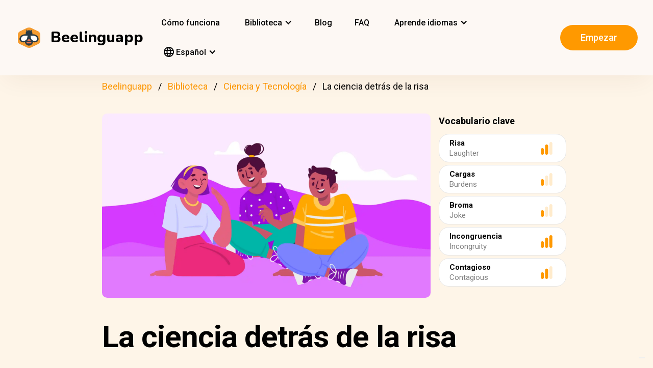

--- FILE ---
content_type: text/html; charset=UTF-8
request_url: https://beelinguapp.com/es/historias/La-ciencia-detras-de-la-risa/504
body_size: 11099
content:

<!DOCTYPE html>
<html data-wf-page="607868bf3619fb59e5477fcc" data-wf-site="607868bf3619fba07a477fc5" lang="es">
	<head>
		<meta charset="utf-8">
		<meta name="robots" content="max-image-preview:large">
		
<link rel="preload" href="/assets/stylesheets/normalize.min.css" as="style" onload="this.onload=null;this.rel='stylesheet'" media="screen and (max-width: 480px)">
<link rel="preload" href="/assets/stylesheets/components.min.css" as="style" onload="this.onload=null;this.rel='stylesheet'" type="text/css" media="all">
<link rel="preload" href="/assets/stylesheets/beelinguapp-newsite.min.css" as="style" onload="this.onload=null;this.rel='stylesheet'" type="text/css" media="all">
<link rel="preload" href="/assets/stylesheets/custom-1212022.css" as="style" onload="this.onload=null;this.rel='stylesheet'" type="text/css" media="all">
		
    
    <title>La ciencia detrás de la risa | Beelinguapp</title>
    <meta name="description" content="Aprende lo que dice la ciencia sobre la risa.">

    <meta property="og:title" content="La ciencia detrás de la risa | Beelinguapp">
    <meta property="og:description" content="Aprende lo que dice la ciencia sobre la risa.">

    
        <link rel="preconnect" href="https://beelinguappbucket.s3.amazonaws.com/Stories/The%20Science%20Behind%20Laughter/Images/Image%281652736598855%29.webp">
        <link rel="preload" href="https://beelinguappbucket.s3.amazonaws.com/Stories/The%20Science%20Behind%20Laughter/Images/Image%281652736598855%29.webp" as="image">
        <meta property="og:image" content="https://beelinguappbucket.s3.amazonaws.com/Stories/The%20Science%20Behind%20Laughter/Images/Image%281652736598855%29.webp">
    

    <meta property="og:type" content="website">
    <meta property="og:url" content="https://beelinguapp.com" />

    <meta property="twitter:title" content="La ciencia detrás de la risa | Beelinguapp">
    <meta property="twitter:description" content="Aprende lo que dice la ciencia sobre la risa.">
    
        <meta property="twitter:image" content="https://beelinguappbucket.s3.amazonaws.com/Stories/The+Science+Behind+Laughter/Images/Image%281753641794502%29">
    
    <meta name="twitter:card" content="summary_large_image">
    <meta property="fb:app_id" content="227882017610186" />
    <link rel="canonical" href="https://beelinguapp.com/es/historias/La-ciencia-detras-de-la-risa/504"/>

    
        <link rel="alternate" hreflang="en"
              href="https://beelinguapp.com/read/The-Science-Behind-Laughter/504" />
    

    
        <link rel="alternate" hreflang="de"
          href="https://beelinguapp.com/de/geschichten/Die-Wissenschaft-hinter-dem-Lachen/504" />
    
        <link rel="alternate" hreflang="sv"
          href="https://beelinguapp.com/sv/berattelser/Vetenskapen-bakom-skratt/504" />
    
        <link rel="alternate" hreflang="it"
          href="https://beelinguapp.com/it/storie/La-scienza-dietro-la-risata/504" />
    
        <link rel="alternate" hreflang="pt"
          href="https://beelinguapp.com/pt/historias/A-ciencia-por-tras-do-riso/504" />
    
        <link rel="alternate" hreflang="fr"
          href="https://beelinguapp.com/fr/histoires/La-science-du-rire/504" />
    
        <link rel="alternate" hreflang="tr"
          href="https://beelinguapp.com/tr/hikayeler/Gulmenin-Arkasindaki-Bilim/504" />
    
        <link rel="alternate" hreflang="ja"
          href="https://beelinguapp.com/ja/read/The-Science-Behind-Laughter/504" />
    
        <link rel="alternate" hreflang="ko"
          href="https://beelinguapp.com/ko/read/The-Science-Behind-Laughter/504" />
    
        <link rel="alternate" hreflang="hi"
          href="https://beelinguapp.com/hi/read/The-Science-Behind-Laughter/504" />
    
        <link rel="alternate" hreflang="zh"
          href="https://beelinguapp.com/zh/read/The-Science-Behind-Laughter/504" />
    
        <link rel="alternate" hreflang="ru"
          href="https://beelinguapp.com/ru/read/The-Science-Behind-Laughter/504" />
    
        <link rel="alternate" hreflang="ar"
          href="https://beelinguapp.com/ar/read/The-Science-Behind-Laughter/504" />
    
        <link rel="alternate" hreflang="pl"
          href="https://beelinguapp.com/pl/historie/Nauka-stojaca-za-smiechem/504" />
    
        <link rel="alternate" hreflang="nl"
          href="https://beelinguapp.com/nl/verhalen/De-wetenschap-achter-lachen/504" />
    
        <link rel="alternate" hreflang="no"
          href="https://beelinguapp.com/no/historier/Vitenskapen-bak-latter/504" />
    
        <link rel="alternate" hreflang="el"
          href="https://beelinguapp.com/el/read/The-Science-Behind-Laughter/504" />
    
        <link rel="alternate" hreflang="id"
          href="https://beelinguapp.com/id/cerita/Ilmu-di-Balik-Tawa/504" />
    
        <link rel="alternate" hreflang="uk"
          href="https://beelinguapp.com/uk/read/The-Science-Behind-Laughter/504" />
    
        <link rel="alternate" hreflang="tl"
          href="https://beelinguapp.com/tl/kwento/Ang-Agham-sa-Likod-ng-Pagtawa/504" />
    
        <link rel="alternate" hreflang="vi"
          href="https://beelinguapp.com/vi/nhung-cau-chuyen/Khoa-h-c-ng-sau-ti-ng-c-i/504" />
    
        <link rel="alternate" hreflang="fi"
          href="https://beelinguapp.com/fi/tarina/Tiede-naurun-takana/504" />
    
    <link rel="alternate" hreflang="x-default"
    href="https://beelinguapp.com/read/The-Science-Behind-Laughter/504" />
    <meta content="width=device-width, initial-scale=1" name="viewport">
    <script type="application/ld+json">
        [{
            "@context": "https://schema.org",
            "@type": "Audiobook",
            "author": "Beelinguapp",
            "id": "https://beelinguapp.com/es/historias/La-ciencia-detras-de-la-risa/504",
            "name": "La ciencia detrás de la risa",
            "description": "Aprende lo que dice la ciencia sobre la risa.",
            "url": "https://beelinguapp.com/es/historias/La-ciencia-detras-de-la-risa/504",
            "mainEntityOfPage": "https://beelinguapp.com/es/historias/La-ciencia-detras-de-la-risa/504"
        },{
            "@context": "https://schema.org",
            "@type": "BreadcrumbList",
            "itemListElement": [{
                "@type": "ListItem",
                "position": 1,
                "name": "Beelinguapp | Aprende idiomas con música &amp; audiolibros",
                "item": "https://beelinguapp.com/es/"
            },{
                "@type": "ListItem",
                "position": 2,
                "name": "Audiolibros bilingües para aprender idiomas - Beelinguapp",
                "item": "https://beelinguapp.com/es/stories"
            },{
                "@type": "ListItem",
                "position": 3,
                "name": "La ciencia detrás de la risa",
                "item": "https://beelinguapp.com/es/historias/La-ciencia-detras-de-la-risa/504"
            }]
        },{
            "@context": "https://schema.org",
            "@type": "BreadcrumbList",
            "itemListElement": [{
                "@type": "ListItem",
                "position": 1,
                "name": "Beelinguapp | Aprende idiomas con música &amp; audiolibros",
                "item": "https://beelinguapp.com/es/"
            },{
                "@type": "ListItem",
                "position": 2,
                "name": "Audiolibros bilingües para aprender idiomas - Beelinguapp",
                "item": "https://beelinguapp.com/es/stories"
            },{
                "@type": "ListItem",
                "position": 3,
                "name": "Beelinguapp | Intermediate Library",
                "item": "https://beelinguapp.com/es/stories/intermediate"
            },{
                "@type": "ListItem",
                "position": 4,
                "name": "La ciencia detrás de la risa",
                "item": "https://beelinguapp.com/es/historias/La-ciencia-detras-de-la-risa/504"
            }]
        },{
            "@context": "https://schema.org",
            "@type": "BreadcrumbList",
            "itemListElement": [{
                "@type": "ListItem",
                "position": 1,
                "name": "Beelinguapp | Aprende idiomas con música &amp; audiolibros",
                "item": "https://beelinguapp.com/es/"
            },{
                "@type": "ListItem",
                "position": 2,
                "name": "Audiolibros bilingües para aprender idiomas - Beelinguapp",
                "item": "https://beelinguapp.com/es/stories"
            },{
                "@type": "ListItem",
                "position": 3,
                "name": "Audiolibros bilingües sobre ciencia y tecnología - Beelinguapp",
                "item": "https://beelinguapp.com/es/stories/science-and-technology"
            },{
                "@type": "ListItem",
                "position": 4,
                "name": "La ciencia detrás de la risa",
                "item": "https://beelinguapp.com/es/historias/La-ciencia-detras-de-la-risa/504"
            }]
        },{
            "@context": "https://schema.org",
            "@type": "ItemList",
            "itemListElement": [{
                    "@type": "ListItem",
                    "position": 1,
                    "url": "https://beelinguapp.com/es/historias/Planetas-Hycean-Buscando-vida-mas-alla-de-la-Tierra/427"
                },{
                    "@type": "ListItem",
                    "position": 2,
                    "url": "https://beelinguapp.com/es/historias/Las-primeras-mujeres-en-el-espacio/420"
                },{
                    "@type": "ListItem",
                    "position": 3,
                    "url": "https://beelinguapp.com/es/historias/La-ciencia-detras-de-la-motivacion/408"
                },{
                    "@type": "ListItem",
                    "position": 4,
                    "url": "https://beelinguapp.com/es/historias/Como-se-hacen-los-fuegos-artificiales/354"
                },{
                    "@type": "ListItem",
                    "position": 5,
                    "url": "https://beelinguapp.com/es/historias/El-poder-de-las-tormentas-solares/919"
                },{
                    "@type": "ListItem",
                    "position": 6,
                    "url": "https://beelinguapp.com/es/historias/Huracanes-formacion-y-mitos/911"
                },{
                    "@type": "ListItem",
                    "position": 7,
                    "url": "https://beelinguapp.com/es/historias/Decodificando-la-flora-desafiando-los-paradigmas-de-la-percepcion-de-las-plantas/905"
                },{
                    "@type": "ListItem",
                    "position": 8,
                    "url": "https://beelinguapp.com/es/historias/La-corriente-del-genio-de-Tesla/898"
                }
            ]
        }]
    </script>

		

<!--<link rel="preload" href="/assets/stylesheets/normalize.min.css" as="style" onload="this.onload=null;this.rel='stylesheet'" media="screen and (max-width: 480px)">
<link rel="preload" href="/assets/stylesheets/components.min.css" as="style" onload="this.onload=null;this.rel='stylesheet'" type="text/css" media="all">
<link rel="preload" href="/assets/stylesheets/beelinguapp-newsite.min.css" as="style" onload="this.onload=null;this.rel='stylesheet'" type="text/css" media="all">
<link rel="preload" href="/assets/stylesheets/custom-1212022.css" as="style" onload="this.onload=null;this.rel='stylesheet'" type="text/css" media="all">-->
<!--<link href="/assets/stylesheets/custom-modals.css" rel="stylesheet" type="text/css" media="all">-->
<link href="/assets/stylesheets/freetrial.css" rel="stylesheet" type="text/css" media="(min-width: 600px)">
<link rel="preload" href="/assets/stylesheets/onboarding.min.css" as="style" onload="this.onload=null;this.rel='stylesheet'" type="text/css">
<link href="/assets/images/favicon.webp" rel="shortcut icon" type="image/x-icon">
<link href="/assets/images/webclip.webp" rel="apple-touch-icon">


    


	<link rel="preconnect" href="https://fonts.googleapis.com">
	<link rel="preconnect" href="https://fonts.gstatic.com" crossorigin="anonymous">
	<link rel="preload" href="https://fonts.googleapis.com/css2?family=Nunito:wght@400;800&display=swap" as="style" onload="this.onload=null;this.rel='stylesheet'">
	<link rel="preload" href="https://fonts.googleapis.com/css?family=Roboto:regular,500,700&display=swap" as="style" onload="this.onload=null;this.rel='stylesheet'">

	<link rel="preload" href="/assets/files/fonts/Avenir-Heavy.woff2" as="font" type="font/woff2" crossorigin>

<style>
	@media screen and (max-width: 575px) {
		.modal-dialog {
			margin-left: auto;
			margin-right: auto;
			margin-top: 5vh;
		}
	}

	.modal-dialog {
		max-width: 60vw;
		max-height: 80vh;
	}

	.modal-download-button {
		width: auto;
		height: 8vh;
		margin-top: 1vh;
		margin-bottom: 1vh;
}
</style>

<script src="https://ajax.googleapis.com/ajax/libs/webfont/1.6.26/webfont.js" defer></script>

<script>
	document.fonts.ready.then(function() {
		console.log('fonts ready');
		const elementsWithText = document.querySelectorAll('.font-visibility-until-full-load');
		elementsWithText.forEach(e => e.style.visibility = 'visible');
	});

	!function (o, c) {
		var n = c.documentElement, t = " w-mod-";
		n.className += t + "js", ("ontouchstart" in o || o.DocumentTouch && c instanceof DocumentTouch) && (n.className += t + "touch")
	}(window, document);
</script>





		


<!-- Google Tag Manager -->
<script>
	(function(w, d, s, l, i) {
		w[l] = w[l] || [];
		w[l].push({
			'gtm.start' : new Date().getTime(),
			event : 'gtm.js'
		});
		var f = d.getElementsByTagName(s)[0], j = d.createElement(s), dl = l != 'dataLayer' ? '&l='
				+ l
				: '';
		j.async = true;
		j.src = 'https://www.googletagmanager.com/gtm.js?id=' + i + dl;
		f.parentNode.insertBefore(j, f);
	})(window, document, 'script', 'dataLayer', 'GTM-5HKPC4N');
</script>
<!-- End Google Tag Manager -->





		
	</head>
    <body class="body">
	    
    	<!-- Google Tag Manager (noscript) -->
		<noscript><iframe src="https://www.googletagmanager.com/ns.html?id=GTM-5HKPC4N"
		height="0" width="0" style="display:none;visibility:hidden"></iframe></noscript>
		<!-- End Google Tag Manager (noscript) -->
		

		<div class="section-navbar">
    <div data-collapse="medium" data-animation="default" data-duration="400" role="banner" class="navbar w-nav">
        <div class="w-layout-grid grid-navbar">
            <div class="nav-logo">
                <a href="/es/" aria-current="page" class="brand w-nav-brand w--current"><img src="/assets/images/beelinguapp-logo.svg" loading="lazy" width="44" height="40" alt="Language Learning App | Beelinguapp" class="logo">
                    <div class="beelinguapp-brand">Beelinguapp</div>
                </a>
            </div>
            <div class="nav">
                <nav role="navigation" class="nav-menu w-nav-menu">
                    
                        <a href="/es/aplicacion-para-aprender-idiomas" class="nav-link w-nav-link">Cómo funciona <br></a>
                        <div data-delay="400" data-hover="1" data-w-id="9d68e372-901b-2d8a-92dd-22201fd3a039" class="dropdown w-dropdown nav-link w-nav-link padding-left-0-md" style="">
    <div class="dropdown-toggle w-dropdown-toggle" id="w-dropdown-toggle-0" aria-controls="w-dropdown-list-0" aria-haspopup="menu" aria-expanded="false" role="button" tabindex="0">
        <div class="icon w-icon-dropdown-toggle" aria-hidden="true"></div>
        	<div class="text-block-4">Biblioteca</div>
    </div>
    <nav class="dropdown-list w-dropdown-list" id="w-dropdown-list-0" aria-labelledby="w-dropdown-toggle-0" style="opacity: 1; transform: translate3d(0px, 0px, 0px) scale3d(1, 1, 1) rotateX(0deg) rotateY(0deg) rotateZ(0deg) skew(0deg, 0deg); transform-style: preserve-3d;">
		<a href="/es/stories" class="dropdown-link w-dropdown-link" tabindex="0">Todas</a>
		<a href="/es/stories/kids" class="dropdown-link w-dropdown-link" tabindex="0">BeKids</a>
        <a href="/es/stories/beginner" class="dropdown-link w-dropdown-link" tabindex="0">Principiante</a>
        <a href="/es/stories/intermediate" class="dropdown-link w-dropdown-link" tabindex="0">Intermedio</a>
        <a href="/es/stories/advanced" class="dropdown-link w-dropdown-link" tabindex="0">Avanzado</a>
    </nav>
</div>




                        <a href="/es/blog" class="nav-link w-nav-link">Blog <br></a>
                        <a href="/es/faq" class="nav-link w-nav-link">FAQ <br></a>
                    
                    
                    
<div data-delay="400" data-hover="1" data-w-id="9d68e372-901b-2d8a-92dd-22201fd3a039" class="dropdown w-dropdown nav-link w-nav-link padding-left-0-md" style="">
    <div class="dropdown-toggle w-dropdown-toggle" id="w-dropdown-toggle-2" aria-controls="w-dropdown-list-2" aria-haspopup="menu" aria-expanded="false" role="button" tabindex="0">
        <div class="icon w-icon-dropdown-toggle" aria-hidden="true"></div>
        <div class="text-block-4">Aprende idiomas</div>
    </div>
    <nav class="dropdown-list w-dropdown-list" id="w-dropdown-list-2" aria-labelledby="w-dropdown-toggle-2" style="max-height: 300px; overflow-y: scroll; opacity: 1; transform: translate3d(0px, 0px, 0px) scale3d(1, 1, 1) rotateX(0deg) rotateY(0deg) rotateZ(0deg) skew(0deg, 0deg); transform-style: preserve-3d;">
    
        <a href="/es/cursos/aprender-ingles" class="dropdown-link w-dropdown-link" tabindex="0">Inglés</a>
        <a href="/es/cursos/aprender-espanol" class="dropdown-link w-dropdown-link" tabindex="0">Español</a>
        <a href="/es/cursos/aprender-portugues" class="dropdown-link w-dropdown-link" tabindex="0">Portugués</a>
        <a href="/es/cursos/aprender-frances" class="dropdown-link w-dropdown-link" tabindex="0">Fránces</a>
        <a href="/es/cursos/aprender-italiano" class="dropdown-link w-dropdown-link" tabindex="0">Italiano</a>
        <a href="/es/cursos/aprender-aleman" class="dropdown-link w-dropdown-link" tabindex="0">Alemán</a>
        <a href="/es/cursos/aprender-japones" class="dropdown-link w-dropdown-link" tabindex="0">Japonés</a>
        <a href="/es/cursos/aprender-ruso" class="dropdown-link w-dropdown-link" tabindex="0">Ruso</a>
        <a href="/es/cursos/aprender-chino" class="dropdown-link w-dropdown-link" tabindex="0">Chino</a>
        <a href="/es/cursos/aprender-hindi" class="dropdown-link w-dropdown-link" tabindex="0">Hindi</a>
        <a href="/es/cursos/aprender-turco" class="dropdown-link w-dropdown-link" tabindex="0">Turco</a>
        <a href="/es/cursos/aprender-coreano" class="dropdown-link w-dropdown-link" tabindex="0">Coreano</a>
        <a href="/es/cursos/aprender-arabica" class="dropdown-link w-dropdown-link" tabindex="0">Arabica</a>
        <a href="/es/cursos/aprender-sueco" class="dropdown-link w-dropdown-link" tabindex="0">Sueco</a>
        <a href="/es/cursos/aprender-polaco" class="dropdown-link w-dropdown-link" tabindex="0">Polaco</a>
        <a href="/es/cursos/aprender-neerlandes" class="dropdown-link w-dropdown-link" tabindex="0">Neerlandés</a>
        <a href="/es/cursos/aprender-noruego" class="dropdown-link w-dropdown-link" tabindex="0">Noruego</a>
        <a href="/es/cursos/aprender-griego" class="dropdown-link w-dropdown-link" tabindex="0">Griego</a>
        <a href="/es/cursos/aprender-indonesio" class="dropdown-link w-dropdown-link" tabindex="0">Indonesio</a>
        <a href="/es/cursos/aprender-ucraniano" class="dropdown-link w-dropdown-link" tabindex="0">Ucraniano</a>
        <a href="/es/cursos/aprender-tagalo" class="dropdown-link w-dropdown-link" tabindex="0">Tagalo</a>
        <a href="/es/cursos/aprender-vietnamita" class="dropdown-link w-dropdown-link" tabindex="0">Vietnamita</a>
        <a href="/es/cursos/aprender-finlandes" class="dropdown-link w-dropdown-link" tabindex="0">Finlandés</a>
    

    </nav>
</div>
                    
<div data-delay="400" data-hover="1" data-w-id="9d68e372-901b-2d8a-92dd-22201fd3a039" class="dropdown w-dropdown nav-link w-nav-link padding-left-0-md" style="">
    <div class="dropdown-toggle w-dropdown-toggle" id="w-dropdown-toggle-1" aria-controls="w-dropdown-list-1" aria-haspopup="menu" aria-expanded="false" role="button" tabindex="0">
        <div class="icon w-icon-dropdown-toggle" aria-hidden="true"></div>
        <div class="text-block-4"><img src="/assets/icons/language_24px.svg" alt="Language" style="width: 20px; height: 20px; vertical-align: middle;margin-top: -3px;"> Español</div>
    </div>
    <nav class="dropdown-list w-dropdown-list" id="w-dropdown-list-1" aria-labelledby="w-dropdown-toggle-1" style="max-height: 300px; overflow-y: scroll; opacity: 1; transform: translate3d(0px, 0px, 0px) scale3d(1, 1, 1) rotateX(0deg) rotateY(0deg) rotateZ(0deg) skew(0deg, 0deg); transform-style: preserve-3d;">
    
        <a href="/read/The-Science-Behind-Laughter/504" class="dropdown-link w-dropdown-link" tabindex="0">English</a>
        <a href="/es/historias/La-ciencia-detras-de-la-risa/504" class="dropdown-link w-dropdown-link" tabindex="0">Español</a>
        <a href="/de/geschichten/Die-Wissenschaft-hinter-dem-Lachen/504" class="dropdown-link w-dropdown-link" tabindex="0">Deutsch</a>
        <a href="/sv/berattelser/Vetenskapen-bakom-skratt/504" class="dropdown-link w-dropdown-link" tabindex="0">Svenska</a>
        <a href="/it/storie/La-scienza-dietro-la-risata/504" class="dropdown-link w-dropdown-link" tabindex="0">Italiano</a>
        <a href="/ja/read/The-Science-Behind-Laughter/504" class="dropdown-link w-dropdown-link" tabindex="0">日本語</a>
        <a href="/ko/read/The-Science-Behind-Laughter/504" class="dropdown-link w-dropdown-link" tabindex="0">한국어</a>
        <a href="/zh/read/The-Science-Behind-Laughter/504" class="dropdown-link w-dropdown-link" tabindex="0">中文</a>
        <a href="/pt/historias/A-ciencia-por-tras-do-riso/504" class="dropdown-link w-dropdown-link" tabindex="0">Português</a>
        <a href="/fr/histoires/La-science-du-rire/504" class="dropdown-link w-dropdown-link" tabindex="0">Français</a>
        <a href="/tr/hikayeler/Gulmenin-Arkasindaki-Bilim/504" class="dropdown-link w-dropdown-link" tabindex="0">Türkçe</a>
        <a href="/hi/read/The-Science-Behind-Laughter/504" class="dropdown-link w-dropdown-link" tabindex="0">हिंदी</a>
        <a href="/pl/historie/The-Science-Behind-Laughter/504" class="dropdown-link w-dropdown-link" tabindex="0">Polski</a>
        <a href="/nl/verhalen/The-Science-Behind-Laughter/504" class="dropdown-link w-dropdown-link" tabindex="0">Nederlands</a>
        <a href="/no/historier/The-Science-Behind-Laughter/504" class="dropdown-link w-dropdown-link" tabindex="0">Norsk</a>
        <a href="/el/read/The-Science-Behind-Laughter/504" class="dropdown-link w-dropdown-link" tabindex="0">Ελληνικά</a>
        <a href="/ar/read//504" class="dropdown-link w-dropdown-link" tabindex="0">العربية</a>
        <a href="/ru/read//504" class="dropdown-link w-dropdown-link" tabindex="0">Pусский</a>
        <a href="/id/cerita/Ilmu-di-Balik-Tawa/504" class="dropdown-link w-dropdown-link" tabindex="0">Bahasa Indonesia</a>
        <a href="/uk/read//504" class="dropdown-link w-dropdown-link" tabindex="0">Yкраїнська</a>
        <a href="/tl/read/Ang-Agham-sa-Likod-ng-Pagtawa/504" class="dropdown-link w-dropdown-link" tabindex="0">Tagalog</a>
        <a href="/vi/read/Khoa-h-c-ng-sau-ti-ng-c-i/504" class="dropdown-link w-dropdown-link" tabindex="0">Tiếng Việt</a>
        <a href="/fi/read/Tiede-naurun-takana/504" class="dropdown-link w-dropdown-link" tabindex="0">Suomi</a>
    
    </nav>
</div>

                    



                </nav>
            </div>

            <div class="extra-nav-menu-header text-center">
                <a href="/onboarding2/?v=beeweb" id="get-the-app" class="button-honeybee w-button" style="float: right;">Empezar</a>
            </div>
            <div class="menu-button-2 w-nav-button">
                <div class="menu-icon w-icon-nav-menu text-center"></div>
            </div>
        </div>
        <div class="navbar-bg"></div>
    </div>
</div>
        <!-- BEGIN .container -->
	
   
    
    
    <div class="w-container font-visibility-until-full-load">
        <div style="margin-top: 180px;" class="section">
            
                
                    
<div class="div-breadcrumb">
	<ul class="breadcrumb">
	  <li><a href="/es/">Beelinguapp</a></li>
	  <li><a href="/es/stories">Biblioteca</a></li>   
	  <li><a href="/es/stories/science-and-technology">Ciencia y Tecnología</a></li> 
	  <li>La ciencia detrás de la risa</li> 
	</ul>
</div>
                
            

            <div class="w-layout-grid grid-2 pull-to-left">

                <div style="display: flex; position: relative; width:100%; overflow:hidden">
                
                    <img fetchpriority="high"
                     loading="eager"
                     src="https://beelinguappbucket.s3.amazonaws.com/Stories/The%20Science%20Behind%20Laughter/Images/Image%281652736598855%29.webp"
                     id="w-node-_61bcc7c8-c220-23b3-5962-80ff83f4e93a-3b13e033"
                     sizes="(max-width: 479px) 92vw, (max-width: 767px) 95vw, (max-width: 991px) 94vw, (max-width: 1980px) 97vw, 1921px"
                     srcset="https://beelinguappbucket.s3.amazonaws.com/Stories/The%20Science%20Behind%20Laughter/Images/Image%281652736598855%29.webp 500w, https://beelinguappbucket.s3.amazonaws.com/Stories/The%20Science%20Behind%20Laughter/Images/Image%281652736598855%29.webp 800w, https://beelinguappbucket.s3.amazonaws.com/Stories/The%20Science%20Behind%20Laughter/Images/Image%281652736598855%29.webp 1080w, https://beelinguappbucket.s3.amazonaws.com/Stories/The%20Science%20Behind%20Laughter/Images/Image%281652736598855%29.webp 1600w, https://beelinguappbucket.s3.amazonaws.com/Stories/The%20Science%20Behind%20Laughter/Images/Image%281652736598855%29.webp 1921w" alt="story-detail-imagen-3"
                     class="image-story-size image-11 image-story-horizontal">
                

                </div>
                
                    <div id="w-node-_6ad4653d-7e18-2142-691e-2a058322f565-3b13e033">
                        <p class="paragraph-2">Vocabulario clave</p>
                        
                            <div class="glossaryword w-clearfix">
                                <div class="text-block-5">Risa</div>

                                <img src="/assets/images/story-detail/icon_level2_yellow.svg"
                                loading="lazy"
                                width="35" height="25"
                                alt=""
                                class="imagedifficultyglossary">

                                
                                    <div class="text-block-6">Laughter</div>
                                
                            </div>
                        
                            <div class="glossaryword w-clearfix">
                                <div class="text-block-5">Cargas</div>

                                <img src="/assets/images/story-detail/icon_level1_yellow.svg"
                                loading="lazy"
                                width="35" height="25"
                                alt=""
                                class="imagedifficultyglossary">

                                
                                    <div class="text-block-6">Burdens</div>
                                
                            </div>
                        
                            <div class="glossaryword w-clearfix">
                                <div class="text-block-5">Broma</div>

                                <img src="/assets/images/story-detail/icon_level1_yellow.svg"
                                loading="lazy"
                                width="35" height="25"
                                alt=""
                                class="imagedifficultyglossary">

                                
                                    <div class="text-block-6">Joke</div>
                                
                            </div>
                        
                            <div class="glossaryword w-clearfix">
                                <div class="text-block-5">Incongruencia</div>

                                <img src="/assets/images/story-detail/icon_level3_yellow.svg"
                                loading="lazy"
                                width="35" height="25"
                                alt=""
                                class="imagedifficultyglossary">

                                
                                    <div class="text-block-6">Incongruity</div>
                                
                            </div>
                        
                            <div class="glossaryword w-clearfix">
                                <div class="text-block-5">Contagioso</div>

                                <img src="/assets/images/story-detail/icon_level2_yellow.svg"
                                loading="lazy"
                                width="35" height="25"
                                alt=""
                                class="imagedifficultyglossary">

                                
                                    <div class="text-block-6">Contagious</div>
                                
                            </div>
                        
                    </div>
                
                <div class="div-block-5 w-clearfix">
                    <h1 class="heading-3 heading-3-ext">La ciencia detrás de la risa</h1>
                    <p class="paragraph-3">Aprende lo que dice la ciencia sobre la risa.</p>
                    <img src="/assets/images/story-detail/icon_level2_yellow.svg" width="25" height="28" alt="icon leven" class="image-10">
                    <div style="overflow: auto">
                        <div class="text-block-7">Intermedio</div>
                    </div>
                    <div class="separator"><span class="separatorText">Lee y escucha esta historia en Beelinguapp!</span></div>
                </div>
            </div>
            <div class="contentstorydetail">
                <div class="div-block-4 w-clearfix">
                    <h1 class="heading-3 heading-3-ext">La ciencia detrás de la risa</h1>
                    <p class="paragraph-3">Aprende lo que dice la ciencia sobre la risa.</p>
                    <img src="/assets/images/story-detail/icon_level2_yellow.svg" width="21" height="28" alt="" class="image-10">
                    <div style="overflow: auto">
                        <div class="text-block-7">Intermedio</div>
                    </div>
                    <div class="separator">Lee y escucha esta historia en Beelinguapp!</div>
                </div>
                <p class="paragraph-4 blur-paragraph">
                    
                        La risa: ese sonido musical que aligera nuestras cargas. No pasa un día sin risas. Los investigadores han descubierto que el adulto promedio se ríe 17 veces al día, ¡mientras que un niño se ríe cerca de 300 veces diarias! <br>Pero ¿por qué nos reímos? 
                    
                </p>
                <div data-w-id="Div Block 10" class="page-content"></div>
                <div class="page-content"></div>
            </div>
            <a id="btnReadNow" class="button-honeybee w-button btn-read" style="margin-bottom: 50px">Lee y escucha en cualquier idioma</a>
        </div>
        
            <div class="section">
            
                <h3>Historias más populares de Ciencia y Tecnología</h3>
                <div class="w-layout-grid grid-single-page story-catalog">
                
                    <div class="div-story-catalog">
                        <a href="/es/historias/Planetas-Hycean-Buscando-vida-mas-alla-de-la-Tierra/427" target="_blank">
                            <img fetchpriority="low" src="https://beelinguappbucket.s3.amazonaws.com/Stories/Hycean%20Planets%3B%20Searching%20for%20Life%20Beyond%20Earth/Images/Image%281635545300112%29.png" loading="lazy" alt="
                                
                            " class="image-12 img-story-catalog">
                            <div class="text-block-9 div-title-story-catalog">
                            
                                Planetas Hycean; Buscando vida más allá de la Tierra
                            
                            </div>
                        </a>
                    </div>
                
                    <div class="div-story-catalog">
                        <a href="/es/historias/Las-primeras-mujeres-en-el-espacio/420" target="_blank">
                            <img fetchpriority="low" src="https://beelinguappbucket.s3.amazonaws.com/Stories/The+First+Women+in+Space/Images/Image%281752686769359%29" loading="lazy" alt="
                                
                            " class="image-12 img-story-catalog">
                            <div class="text-block-9 div-title-story-catalog">
                            
                                Las primeras mujeres en el espacio
                            
                            </div>
                        </a>
                    </div>
                
                    <div class="div-story-catalog">
                        <a href="/es/historias/La-ciencia-detras-de-la-motivacion/408" target="_blank">
                            <img fetchpriority="low" src="https://beelinguappbucket.s3.amazonaws.com/Stories/The+Science+Behind+Motivation/Images/Image%281756430644048%29" loading="lazy" alt="
                                
                            " class="image-12 img-story-catalog">
                            <div class="text-block-9 div-title-story-catalog">
                            
                                La ciencia detrás de la motivación 
                            
                            </div>
                        </a>
                    </div>
                
                    <div class="div-story-catalog">
                        <a href="/es/historias/Como-se-hacen-los-fuegos-artificiales/354" target="_blank">
                            <img fetchpriority="low" src="https://beelinguappbucket.s3.amazonaws.com/Stories/How%20Fireworks%20Are%20Made/Images/Image%281625176832421%29.jpg" loading="lazy" alt="
                                
                            " class="image-12 img-story-catalog">
                            <div class="text-block-9 div-title-story-catalog">
                            
                                Cómo se hacen los fuegos artificiales 
                            
                            </div>
                        </a>
                    </div>
                
                </div>
            
            
                <h3>Historias de Ciencia y Tecnología más recientes</h3>
                <div class="w-layout-grid grid-single-page story-catalog">
                
                    <div class="div-story-catalog">
                        <a href="/es/historias/El-poder-de-las-tormentas-solares/919" target="_blank">
                            <img src="https://beelinguappbucket.s3.amazonaws.com/Stories/The+Power+of+Solar+Storms+%28nidia%29/Images/Image%281752686524690%29" loading="lazy" alt="
                                
                            " class="image-12 img-story-catalog">
                            <div class="text-block-9 div-title-story-catalog">
                            
                                El poder de las tormentas solares
                            
                            </div>
                        </a>
                    </div>
                
                    <div class="div-story-catalog">
                        <a href="/es/historias/Huracanes-formacion-y-mitos/911" target="_blank">
                            <img src="https://beelinguappbucket.s3.amazonaws.com/Stories/Hurricanes%3B+Formation+and+Myths+%28nidia%29/Images/Image%281756340430196%29" loading="lazy" alt="
                                
                            " class="image-12 img-story-catalog">
                            <div class="text-block-9 div-title-story-catalog">
                            
                                Huracanes: formación y mitos
                            
                            </div>
                        </a>
                    </div>
                
                    <div class="div-story-catalog">
                        <a href="/es/historias/Decodificando-la-flora-desafiando-los-paradigmas-de-la-percepcion-de-las-plantas/905" target="_blank">
                            <img src="https://beelinguappbucket.s3.amazonaws.com/Stories/Decoding%20Flora%3A%20Challenging%20Paradigms%20of%20Plant%20Perception%20%28nidia%29/Images/Image%281715124309386%29.jpg" loading="lazy" alt="
                                
                            " class="image-12 img-story-catalog">
                            <div class="text-block-9 div-title-story-catalog">
                            
                                Decodificando la flora: desafiando los paradigmas de la percepción de las plantas
                            
                            </div>
                        </a>
                    </div>
                
                    <div class="div-story-catalog">
                        <a href="/es/historias/La-corriente-del-genio-de-Tesla/898" target="_blank">
                            <img src="https://beelinguappbucket.s3.amazonaws.com/AutoGeneratedImages/STORY/The%20Current%20of%20Tesla%27s%20Genius%20%28nidia%29/cover%281705682621815%29.png" loading="lazy" alt="
                                
                            " class="image-12 img-story-catalog">
                            <div class="text-block-9 div-title-story-catalog">
                            
                                La corriente del genio de Tesla
                            
                            </div>
                        </a>
                    </div>
                
                </div>
            
            </div>
        
        <div class="section-download">
            <p class="paragraph-4">
                Tags: <br>
                <a href="/read/The-Science-Behind-Laughter/504">La ciencia detrás de la risa en inglés</a>
                <a href="/es/historias/La-ciencia-detras-de-la-risa/504">La ciencia detrás de la risa en español</a>
                <a href="/de/geschichten/Die-Wissenschaft-hinter-dem-Lachen/504">La ciencia detrás de la risa en alemán</a>
                <a href="/sv/berattelser/Vetenskapen-bakom-skratt/504">La ciencia detrás de la risa en sueco</a>
                <a href="/it/storie/La-scienza-dietro-la-risata/504">La ciencia detrás de la risa en italiano</a>
                <a href="/ja/read/The-Science-Behind-Laughter/504">La ciencia detrás de la risa en japonés</a>
                <a href="/ko/read/The-Science-Behind-Laughter/504">La ciencia detrás de la risa en coreano</a>
                <a href="/pt/historias/A-ciencia-por-tras-do-riso/504">La ciencia detrás de la risa en portugués</a>
                <a href="/fr/histoires/La-science-du-rire/504">La ciencia detrás de la risa en francés</a>
                <a href="/tr/hikayeler/Gulmenin-Arkasindaki-Bilim/504">La ciencia detrás de la risa en turco</a>
                
                
                <a href="/hi/read/The-Science-Behind-Laughter/504">La ciencia detrás de la risa en hindi</a>
                
            </p>
        </div>
    </div>

<!-- END: .container -->

		<div class="section-footer">
	<div class="content">
			<!--<div class="content">
    <div class="w-layout-grid grid-newsletter center">
        <div class="center">
            <img height="240" loading="lazy" width="240"
            src="/assets/images/newsletter.svg"
            alt="" class="newsletter-img" />
        </div>
        <div class="newsletter-form">
            <h2>
                Subscribe to our Newsletter</h2>
            <form id="newsletter">
                <label for="email">Email</label>
                <input class="newsletter-input" id="newsletter_email" name="email" type="text">
                <button class="button-honeybee newsletter-button" type="button" onclick="signupToNewsletter(this)">Subscribe</button>
            </form>
        </div>
    </div>
</div>
-->
	</div>
	<div class="content">
		<div class="w-layout-grid grid-footer">
			<div id="w-node-da92ec24-0a93-58e4-1a73-58ed5b0e2fba-5b0e2fb7"
				class="block-footer">
				<a href="/es/" aria-current="page"
					class="brand-footer w-nav-brand w--current"><img
					src="/assets/images/beelinguapp-logo.svg" loading="lazy" width="44"
					height="40" alt="Beelinguapp free language learning App"
					class="logo-footer2">
					<div class="beelinguapp-brand2">Beelinguapp</div>
				</a>
				<div class="extra-nav-menu">
					
<div data-delay="400" data-hover="1" data-w-id="9d68e372-901b-2d8a-92dd-22201fd3a039" class="dropdown w-dropdown nav-link w-nav-link padding-left-0-md" style="">
    <div class="dropdown-toggle w-dropdown-toggle" id="w-dropdown-toggle-1" aria-controls="w-dropdown-list-1" aria-haspopup="menu" aria-expanded="false" role="button" tabindex="0">
        <div class="icon w-icon-dropdown-toggle" aria-hidden="true"></div>
        <div class="text-block-4"><img src="/assets/icons/language_24px.svg" alt="Language" style="width: 20px; height: 20px; vertical-align: middle;margin-top: -3px;"> Español</div>
    </div>
    <nav class="dropdown-list w-dropdown-list" id="w-dropdown-list-1" aria-labelledby="w-dropdown-toggle-1" style="max-height: 300px; overflow-y: scroll; opacity: 1; transform: translate3d(0px, 0px, 0px) scale3d(1, 1, 1) rotateX(0deg) rotateY(0deg) rotateZ(0deg) skew(0deg, 0deg); transform-style: preserve-3d;">
    
        <a href="/read/The-Science-Behind-Laughter/504" class="dropdown-link w-dropdown-link" tabindex="0">English</a>
        <a href="/es/historias/La-ciencia-detras-de-la-risa/504" class="dropdown-link w-dropdown-link" tabindex="0">Español</a>
        <a href="/de/geschichten/Die-Wissenschaft-hinter-dem-Lachen/504" class="dropdown-link w-dropdown-link" tabindex="0">Deutsch</a>
        <a href="/sv/berattelser/Vetenskapen-bakom-skratt/504" class="dropdown-link w-dropdown-link" tabindex="0">Svenska</a>
        <a href="/it/storie/La-scienza-dietro-la-risata/504" class="dropdown-link w-dropdown-link" tabindex="0">Italiano</a>
        <a href="/ja/read/The-Science-Behind-Laughter/504" class="dropdown-link w-dropdown-link" tabindex="0">日本語</a>
        <a href="/ko/read/The-Science-Behind-Laughter/504" class="dropdown-link w-dropdown-link" tabindex="0">한국어</a>
        <a href="/zh/read/The-Science-Behind-Laughter/504" class="dropdown-link w-dropdown-link" tabindex="0">中文</a>
        <a href="/pt/historias/A-ciencia-por-tras-do-riso/504" class="dropdown-link w-dropdown-link" tabindex="0">Português</a>
        <a href="/fr/histoires/La-science-du-rire/504" class="dropdown-link w-dropdown-link" tabindex="0">Français</a>
        <a href="/tr/hikayeler/Gulmenin-Arkasindaki-Bilim/504" class="dropdown-link w-dropdown-link" tabindex="0">Türkçe</a>
        <a href="/hi/read/The-Science-Behind-Laughter/504" class="dropdown-link w-dropdown-link" tabindex="0">हिंदी</a>
        <a href="/pl/historie/The-Science-Behind-Laughter/504" class="dropdown-link w-dropdown-link" tabindex="0">Polski</a>
        <a href="/nl/verhalen/The-Science-Behind-Laughter/504" class="dropdown-link w-dropdown-link" tabindex="0">Nederlands</a>
        <a href="/no/historier/The-Science-Behind-Laughter/504" class="dropdown-link w-dropdown-link" tabindex="0">Norsk</a>
        <a href="/el/read/The-Science-Behind-Laughter/504" class="dropdown-link w-dropdown-link" tabindex="0">Ελληνικά</a>
        <a href="/ar/read//504" class="dropdown-link w-dropdown-link" tabindex="0">العربية</a>
        <a href="/ru/read//504" class="dropdown-link w-dropdown-link" tabindex="0">Pусский</a>
        <a href="/id/cerita/Ilmu-di-Balik-Tawa/504" class="dropdown-link w-dropdown-link" tabindex="0">Bahasa Indonesia</a>
        <a href="/uk/read//504" class="dropdown-link w-dropdown-link" tabindex="0">Yкраїнська</a>
        <a href="/tl/read/Ang-Agham-sa-Likod-ng-Pagtawa/504" class="dropdown-link w-dropdown-link" tabindex="0">Tagalog</a>
        <a href="/vi/read/Khoa-h-c-ng-sau-ti-ng-c-i/504" class="dropdown-link w-dropdown-link" tabindex="0">Tiếng Việt</a>
        <a href="/fi/read/Tiede-naurun-takana/504" class="dropdown-link w-dropdown-link" tabindex="0">Suomi</a>
    
    </nav>
</div>

                </div>
			</div>
			<div class="block-footer">
				<div class="heading-footer">Aprende idiomas</div>
				<a href="https://beelinguapp.com/es/cursos/aprender-ingles" class="link-footer">Aprende con Audiolibros en Inglés<br></a>
				<a href="https://beelinguapp.com/es/cursos/aprender-espanol" class="link-footer">Aprende con Audiolibros en Español</a>
				<a href="https://beelinguapp.com/es/cursos/aprender-portugues" class="link-footer">Aprende con Audiolibros en Portugués</a>
				<a href="https://beelinguapp.com/es/cursos/aprender-frances" class="link-footer">Aprende con Audiolibros en Francés</a>
				<a href="https://beelinguapp.com/es/cursos/aprender-italiano" class="link-footer">Aprende con Audiolibros en Italiano</a>
				<a href="https://beelinguapp.com/es/cursos/aprender-aleman" class="link-footer">Aprende con Audiolibros en Alemán</a>
				<a href="https://beelinguapp.com/es/cursos/aprender-japones" class="link-footer">Aprende con Audilolibros en Japonés</a>
				<a href="https://beelinguapp.com/es/cursos/aprender-ruso" class="link-footer">Aprende con Audiolibros en Ruso</a>
				<a href="https://beelinguapp.com/es/cursos/aprender-chino" class="link-footer">Aprende con Audilibros en Chino</a>
				<a href="https://beelinguapp.com/es/cursos/aprender-hindi" class="link-footer">Aprende con Audiolibros en Hindi</a>
				<a href="https://beelinguapp.com/es/cursos/aprender-turco" class="link-footer">Aprende con Audiolibros en Turco</a>
				<a href="https://beelinguapp.com/es/cursos/aprender-coreano" class="link-footer">Aprende con Audiolibros en Coreano</a>
				<a href="https://beelinguapp.com/es/cursos/aprender-arabica" class="link-footer">Aprende con Audiolibros en Árabe</a>
				<a href="https://beelinguapp.com/es/cursos/aprender-sueco" class="link-footer">Aprende con Audiolibros en Sueco</a>
				<a href="https://beelinguapp.com/es/cursos/aprender-polaco" class="link-footer">Aprende con Audiolibros en Polaco</a>
				<a href="https://beelinguapp.com/es/cursos/aprender-neerlandes" class="link-footer">Aprende con Audiolibros en Neerlandés</a>
				<a href="https://beelinguapp.com/es/cursos/aprender-noruego" class="link-footer">Aprende con Audiolibros en Noruego</a>
				<a href="https://beelinguapp.com/es/cursos/aprender-griego" class="link-footer">Aprende con Audiolibros en Griego</a>
				<a href="https://beelinguapp.com/es/cursos/aprender-indonesio" class="link-footer">Aprende con audiolibros en indonesio</a>
				<a href="https://beelinguapp.com/es/cursos/aprender-ucraniano" class="link-footer">Aprende con audiolibros en ucraniano</a>
				<a href="https://beelinguapp.com/es/cursos/aprender-tagalo" class="link-footer">Aprende con audiolibros en tagalo</a>
				<a href="https://beelinguapp.com/es/cursos/aprender-vietnamita" class="link-footer">Aprende con audiolibros en vietnamita</a>
				<a href="https://beelinguapp.com/es/cursos/aprender-finlandes" class="link-footer">Aprende con audiolibros en finlandés</a>
			</div>
			<div class="block-footer">
				<div class="heading-footer">Redes Sociales</div>
				<a href="https://www.facebook.com/beelinguapp/" target="_blank"
					class="link-footer">Facebook<br></a> <a
					href="https://www.instagram.com/beelinguapp/?hl=en" target="_blank"
					class="link-footer">Instagram</a> <a
					href="https://twitter.com/thebeelinguapp?lang=en" target="_blank"
					class="link-footer">Twitter</a> <a
					href="https://www.youtube.com/channel/UCbECH-ukEF5LmxrgjTNB-xg"
					target="_blank" class="link-footer">YouTube</a>
			</div>
			<div class="block-footer">
				<div class="heading-footer">Empresa</div>
				<a href="/es/about" class="link-footer">Sobre nosotros</a>
				<a href="/es/redeemcoupon" class="link-footer">Redeem coupon</a>
				<a href="/es/organizations" class="link-footer">Beelinguapp for Education</a>
				<a href="/es/organizations" class="link-footer">Beelinguapp for Business</a>
				<a href="/es/in-the-media" class="link-footer">En los medios</a>
				<a href="/es/imprint" class="link-footer">Imprimir<br></a>
				<a href="/refund-policy" class="link-footer">Refund Policy<br></a>
				<a href="https://www.iubenda.com/privacy-policy/18844756" target="_blank" class="link-footer">Declaración de Privacidad</a>
				<a href="https://www.iubenda.com/privacy-policy/50000689/cookie-policy" target="_blank" class="link-footer">Cookie Policy</a>
				<a href="/es/contact" class="link-footer">Contacto</a>
			</div>
		</div>
		<div class="footer-down">
			<div class="text-footer-down">© 2025 Beelinguapp. Todos los derechos reservados. Creada con 🧡 en Berlín, DE y Tampico, MX</div>
		</div>
	</div>
	
</div>


		
		
<script src="https://cdnjs.cloudflare.com/ajax/libs/crypto-js/4.1.1/crypto-js.min.js"></script>



<script>
	var _iub = _iub || [];
	_iub.csConfiguration = {
		"ccpaAcknowledgeOnDisplay" : true,
		"consentOnContinuedBrowsing" : false,
		"countryDetection" : true,
		"enableCcpa" : true,
		"enableLgpd" : true,
		"floatingPreferencesButtonDisplay" : "bottom-right",
		"invalidateConsentWithoutLog" : true,
		"lang" : "en",
		"lgpdAppliesGlobally" : false,
		"perPurposeConsent" : true,
		"whitelabel" : false,
		"cookiePolicyId" : 50000689,
		"siteId" : 2827518,
		"banner" : {
			"acceptButtonDisplay" : true,
			"closeButtonDisplay" : false,
			"customizeButtonDisplay" : true,
			"explicitWithdrawal" : true,
			"listPurposes" : true,
			"position" : "float-top-center",
			"rejectButtonDisplay" : true
		},
		"callback": {
            onPreferenceExpressedOrNotNeeded: function(preference) {
                dataLayer.push({
                    iubenda_ccpa_opted_out: _iub.cs.api.isCcpaOptedOut()
                });
                if (!preference) {
                    dataLayer.push({
                        event: "iubenda_preference_not_needed"
                    });
                } else {
                    if (preference.consent === true) {
                        dataLayer.push({
                            event: "iubenda_consent_given"
                        });
                    } else if (preference.consent === false) {
                        dataLayer.push({
                            event: "iubenda_consent_rejected"
                        });
                    } else if (preference.purposes) {
                        for (var purposeId in preference.purposes) {
                            if (preference.purposes[purposeId]) {
                                dataLayer.push({
                                    event: "iubenda_consent_given_purpose_" + purposeId
                                });
                            }
                        }
                    }
                }
            }
        }
	};
</script>
<script src="//cdn.iubenda.com/cs/ccpa/stub.js" defer></script>
<script src="//cdn.iubenda.com/cs/iubenda_cs.js" defer></script>

		<!-- Facebook Pixel Code -->
		<script>
				!function(f,b,e,v,n,t,s)
				{if(f.fbq)return;n=f.fbq=function(){n.callMethod?
						n.callMethod.apply(n,arguments):n.queue.push(arguments)};
					if(!f._fbq)f._fbq=n;n.push=n;n.loaded=!0;n.version='2.0';
					n.queue=[];t=b.createElement(e);t.async=!0;
					t.src=v;s=b.getElementsByTagName(e)[0];
					s.parentNode.insertBefore(t,s)}(window, document,'script',
						'https://connect.facebook.net/en_US/fbevents.js');

					const fbcOnInit = typeof getFacebookFbc === 'function' ? getFacebookFbc() : null;
					console.log("fbc on init: " + fbcOnInit);
					
						fbq('init', '191359709876301', {'fbc': fbcOnInit});
					
				fbq('track', 'PageView');
		</script>

		<noscript><img height="1" width="1" style="display:none"
		src="https://www.facebook.com/tr?id=191359709876301&ev=PageView&noscript=1"
		/></noscript>
		<!-- End Facebook Pixel Code -->
		
	
	
	<script>
	
	function getFacebookFbp() {
	    const cookies = document.cookie.split('; ');
	    const fbpCookie = cookies.find(row => row.startsWith('_fbp='));
	    return fbpCookie ? fbpCookie.split('=')[1] : null;
	}

	function getFacebookFbc() {
	    const cookies = document.cookie.split('; ');
	    const fbcCookie = cookies.find(row => row.startsWith('_fbc='));
	    if (fbcCookie) return fbcCookie.split('=')[1];

	    const urlParams = new URLSearchParams(window.location.search);
	    const fbclid = urlParams.get('fbclid');
	    if (fbclid) {
	        const fbcValue = `fb.1.${Date.now()}.${fbclid}`;
	        document.cookie = `_fbc=${fbcValue}; path=/; domain=${window.location.hostname};`;
	        return fbcValue;
	    }

	    return null;
	}
	
	async function hashString(email) {
	    const encoder = new TextEncoder();
	    const data = encoder.encode(email.trim().toLowerCase());
	    const hashBuffer = await crypto.subtle.digest('SHA-256', data);
	    return Array.from(new Uint8Array(hashBuffer)).map(b => b.toString(16).padStart(2, '0')).join('');
	}

	console.log("_FBP:", getFacebookFbp());
	console.log("_FBC:", getFacebookFbc());
	
	
	function sendGTMEvent(event, button_id, button_text, interaction_type, user_role, page_title, purchaseData, optional_label) {
		console.log("sendGTMEvent");
		console.log("optional_label: " + optional_label);
	  if (!isProductionEnvironment()) {
	    console.log('Ambiente de desarrollo: los eventos no se enviarán a Google Tag Manager.');
	    return;
	  }

	  if (!window.dataLayer) {
	    console.error('dataLayer no está disponible en el entorno actual.');
	    return;
	  }

	  if (!isValidEventName(event)) {
	    console.error('GTM Nombre de evento no válido:', event);
	    return;
	  }

	  const eventData = {
	    event: event,
	  };

	  // Validar y agregar valores solo si son válidos

	  if (purchaseData && Object.keys(purchaseData).length > 0) {
		Object.assign(eventData, purchaseData);
	  }

	  if (optional_label && isValidString(optional_label)) {
	  	eventData.optional_label = optional_label;
	  }
	  if (button_id && isValidString(button_id)) {
	    eventData.button_id = button_id;
	  }
	  if (page_title && isValidString(page_title)) {
	    eventData.page_title = page_title;
	  }else{
	    eventData.page_title = document.title;
	  }
	  if (button_text && isValidString(button_text)) {
	    eventData.button_text = button_text;
	  }
	  if (interaction_type && isValidInteractionType(interaction_type)) {
	    eventData.interaction_type = interaction_type;
	  }
	  if (user_role && isValidUserRole(user_role)) {
	    eventData.user_role = user_role;
	  }

	  console.log("--eventData:");
	  console.log(eventData);
	  window.dataLayer.push(eventData);
	}
	
	
	function isValidEventName(event) {
	  return typeof event === 'string' && event.trim().length > 0;
	}

	function isValidString(value) {
	  return typeof value === 'string' && value.trim().length > 0;
	}

	function isValidInteractionType(value) {
	  const validTypes = ['click', 'hover', 'focus', 'submit'];
	  return validTypes.includes(value);
	}

	function isValidUserRole(value) {
	  const validRoles = ['guest', 'subscriber', 'admin'];
	  return validRoles.includes(value);
	}

	function isProductionEnvironment() {
	  return window.location.hostname !== 'localhost' && window.location.hostname !== '127.0.0.1';
	}

</script>
		

<link rel="preload" href="/assets/javascripts/jquery-3.5.1.min.js" as="script">
<script src="/assets/javascripts/jquery-3.5.1.min.js"></script>
<link rel="preload" href="/assets/javascripts/beelinguapp-newsite.min.js" as="script">
<script src="/assets/javascripts/beelinguapp-newsite.min.js" async></script>
<!--<link rel="preload" href="//cdn.jsdelivr.net/npm/sweetalert2&#64;11" as="script">
<script src="//cdn.jsdelivr.net/npm/sweetalert2&#64;11" async></script>-->
<script src="/assets/javascripts/newsletter012422.min.js" defer></script>
<script src="/assets/javascripts/lazyload-2.0.3.min.js" defer></script>
<!-- [if lte IE 9]><script src="https://cdnjs.cloudflare.com/ajax/libs/placeholders/3.0.2/placeholders.min.js"></script><![endif] -->

<script type="text/javascript">
function loadSweetAlert() {
    var script = document.createElement('script');
    script.src = '/assets/javascripts/sweetalert2.all.min.js';
    script.async = true;
    document.body.appendChild(script);
    script.onload = function() {
      console.log("Sweetalert ready");
    };
}
$(document).ready(function() {
    loadSweetAlert();

    /*if ($("#get-the-app").length > 0) {
        if(/Android|webOS|iPhone|iPad|iPod|BlackBerry|IEMobile|Opera Mini/i.test(navigator.userAgent)) {
            console.log("user agent device")
            $("#get-the-app").attr("href", "/get");
        }
    }*/
    
    if ($("#get-beelinguapp").length > 0) {
        if(/Android|webOS|iPhone|iPad|iPod|BlackBerry|IEMobile|Opera Mini/i.test(navigator.userAgent)) {
            $("#get-beelinguapp").attr("href", "/get");
        }
    }
    
});
</script>

    
    <script>

    

    var element = document.getElementById("btnReadNow");
    element.onclick = function (event) {
    	try{
	        gtag('create')
	        gtag('event', 'Click', {
	            'event_category': 'Button',
	            'event_label': 'Read Story'
	        });
    	}catch(error){
    		
    	}
        redirectAppOrDownload();
    }

    function redirectApp() {
        window.location.href = "beelinguapp://storyid?id=504&name=The+Science+Behind+Laughter";
    }

    function redirectAppOrDownload() {
        
        window.location.href = "/get";
    }

    </script>



		<script src="https://cdn.paddle.com/paddle/v2/paddle.js"></script>
		<script type="text/javascript">
			let clientSideToken = "live_2416562aca25c343e12834d0b7c";

			

			Paddle.Initialize({
				token: clientSideToken,
			});
		</script>
	</body>
</html>

